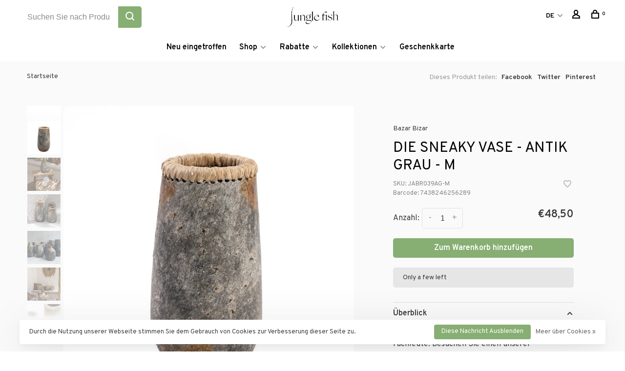

--- FILE ---
content_type: text/html;charset=utf-8
request_url: https://www.junglefish.be/de/die-sneaky-vase-antik-grau-m.html
body_size: 12477
content:
<!DOCTYPE html>
<html lang="de">
  <head>
    
        
    <meta charset="utf-8"/>
<!-- [START] 'blocks/head.rain' -->
<!--

  (c) 2008-2026 Lightspeed Netherlands B.V.
  http://www.lightspeedhq.com
  Generated: 24-01-2026 @ 16:51:01

-->
<link rel="canonical" href="https://www.junglefish.be/de/die-sneaky-vase-antik-grau-m.html"/>
<link rel="alternate" href="https://www.junglefish.be/de/index.rss" type="application/rss+xml" title="Neue Produkte"/>
<link href="https://cdn.webshopapp.com/assets/cookielaw.css?2025-02-20" rel="stylesheet" type="text/css"/>
<meta name="robots" content="noodp,noydir"/>
<meta name="google-site-verification" content="tO25WwD2HLT9maRdnlygrpmQMr9klRTSfpcSNDIP1tg"/>
<meta property="og:url" content="https://www.junglefish.be/de/die-sneaky-vase-antik-grau-m.html?source=facebook"/>
<meta property="og:site_name" content="Jungle Fish"/>
<meta property="og:title" content="Die Sneaky Vase - Antik Grau - M"/>
<meta property="og:description" content="Wir verkaufen unsere Produkte ausschließlich an Fachleute. Besuchen Sie einen unserer (Online-)Händler, um sie als Privatperson zu bestellen."/>
<meta property="og:image" content="https://cdn.webshopapp.com/shops/298158/files/479345471/bazar-bizar-die-sneaky-vase-antik-grau-m.jpg"/>
<script>
</script>
<meta name="p:domain_verify" content="aabc78a9f1fa56d75046b7bfca1f5136"/>
<script>
</script>
<script>
(function(w,d,s,l,i){w[l]=w[l]||[];w[l].push({'gtm.start':
new Date().getTime(),event:'gtm.js'});var f=d.getElementsByTagName(s)[0],
j=d.createElement(s),dl=l!='dataLayer'?'&l='+l:'';j.async=true;j.src=
'https://www.googletagmanager.com/gtm.js?id='+i+dl;f.parentNode.insertBefore(j,f);
})(window,document,'script','dataLayer','GTM-WTHKZNL');
</script>
<script>
/*
ttd_dom_ready( function() {
                          if (typeof TTDUniversalPixelApi === 'function') {
                              var universalPixelApi = new TTDUniversalPixelApi();
                              universalPixelApi.init("bjtokvm", ["r6pt8zf"], "https://insight.adsrvr.org/track/up");
                          }
                      });
*/
</script>
<script>
window.dataLayer = window.dataLayer || [];
function gtag(){dataLayer.push(arguments);}
gtag('js', new Date());
gtag('config', 'AW-10865439225');
</script>
<script src="https://static.klaviyo.com/onsite/js/klaviyo.js?company_id=WP7VzY"></script>
<script>
var message="Saving images is disabled as they are copyrighted. If you want to use our images please contact us.";
///////////////////////////////////
function clickIE4(){
if (event.button==2){
alert(message);
return false;
}
}
function clickNS4(e){
if (document.layers||document.getElementById&&!document.all){
if (e.which==2||e.which==3){
alert(message);
return false;
}
}
}
if (document.layers){
document.captureEvents(Event.MOUSEDOWN);
document.onmousedown=clickNS4;
}
else if (document.all&&!document.getElementById){
document.onmousedown=clickIE4;
}
document.oncontextmenu=new Function("alert(message);return false")
// ->
</script>
<!--[if lt IE 9]>
<script src="https://cdn.webshopapp.com/assets/html5shiv.js?2025-02-20"></script>
<![endif]-->
<!-- [END] 'blocks/head.rain' -->
        
        
        
        	<meta property="og:title" content="Die Sneaky Vase - Antik Grau - M"/>
      <meta property="og:image" content="https://cdn.webshopapp.com/shops/298158/files/479345471/image.jpg"/>      <meta property="og:url" content="https://www.junglefish.be/de/die-sneaky-vase-antik-grau-m.html"/>
    	<meta property="og:description" content="Wir verkaufen unsere Produkte ausschließlich an Fachleute. Besuchen Sie einen unserer (Online-)Händler, um sie als Privatperson zu bestellen."/>      <meta property="product:brand" content="Bazar Bizar">      <meta property="product:availability" content="in stock">      <meta property="product:condition" content="new">
      <meta property="product:price:amount" content="48.50">
      <meta property="product:price:currency" content="EUR">
      <meta property="product:retailer_item_id" content="JABR039AG-M">        <title>Die Sneaky Vase - Antik Grau - M - Jungle Fish</title>
    <meta name="description" content="Wir verkaufen unsere Produkte ausschließlich an Fachleute. Besuchen Sie einen unserer (Online-)Händler, um sie als Privatperson zu bestellen." />
    <meta name="keywords" content="Bazar, Bizar, Die, Sneaky, Vase, -, Antik, Grau, -, M" />
    <meta http-equiv="X-UA-Compatible" content="ie=edge">
    <meta name="viewport" content="width=device-width, initial-scale=1.0">
    <meta name="apple-mobile-web-app-capable" content="yes">
    <meta name="apple-mobile-web-app-status-bar-style" content="black">
    <meta name="viewport" content="width=device-width, initial-scale=1, maximum-scale=1, user-scalable=0"/>
    
        <link rel="shortcut icon" href="https://cdn.webshopapp.com/shops/298158/themes/183581/assets/favicon.ico?20250530100041" type="image/x-icon" />
    
      	<link rel="preconnect" href="https://fonts.googleapis.com">
		<link rel="preconnect" href="https://fonts.gstatic.com" crossorigin>
  	    <link href='//fonts.googleapis.com/css?family=Overpass:400,400i,300,500,600,700,700i,800,900&display=swap' rel='stylesheet' type='text/css'>
    
    <link rel="preload" as="font" type="font/woff2" href="https://cdn.webshopapp.com/shops/298158/themes/183581/assets/nucleo-mini.woff2?20251212085330"/>
    
    <link rel='preload' as='style' href="https://cdn.webshopapp.com/assets/gui-2-0.css?2025-02-20" />
    <link rel="stylesheet" href="https://cdn.webshopapp.com/assets/gui-2-0.css?2025-02-20" />
    
    <link rel='preload' as='style' href="https://cdn.webshopapp.com/assets/gui-responsive-2-0.css?2025-02-20" /> 
    <link rel="stylesheet" href="https://cdn.webshopapp.com/assets/gui-responsive-2-0.css?2025-02-20" /> 
    
    <link rel="preload" as="style" href="https://cdn.webshopapp.com/shops/298158/themes/183581/assets/style.css?20251212085330">
    <link rel="stylesheet" href="https://cdn.webshopapp.com/shops/298158/themes/183581/assets/style.css?20251212085330">
    
    <link rel="preload" as="style" href="https://cdn.webshopapp.com/shops/298158/themes/183581/assets/settings.css?20251212085330">
    <link rel="stylesheet" href="https://cdn.webshopapp.com/shops/298158/themes/183581/assets/settings.css?20251212085330" />
    
    <link rel="preload" as="style" href="https://cdn.webshopapp.com/shops/298158/themes/183581/assets/custom.css?20251212085330">
    <link rel="stylesheet" href="https://cdn.webshopapp.com/shops/298158/themes/183581/assets/custom.css?20251212085330" />
    
    <link rel="preload" as="script" href="//ajax.googleapis.com/ajax/libs/jquery/3.0.0/jquery.min.js">
    <script src="//ajax.googleapis.com/ajax/libs/jquery/3.0.0/jquery.min.js"></script>
    <script>
      	if( !window.jQuery ) document.write('<script src="https://cdn.webshopapp.com/shops/298158/themes/183581/assets/jquery-3.0.0.min.js?20251212085330"><\/script>');
    </script>
    
    <link rel="preload" as="script" href="//cdn.jsdelivr.net/npm/js-cookie@2/src/js.cookie.min.js">
    <script src="//cdn.jsdelivr.net/npm/js-cookie@2/src/js.cookie.min.js"></script>
    <script src="https://kit.fontawesome.com/414874a38c.js" crossorigin="anonymous"></script>
    
    <link rel="preload" as="script" href="https://cdn.webshopapp.com/assets/gui.js?2025-02-20">
    <script src="https://cdn.webshopapp.com/assets/gui.js?2025-02-20"></script>
    
    <link rel="preload" as="script" href="https://cdn.webshopapp.com/assets/gui-responsive-2-0.js?2025-02-20">
    <script src="https://cdn.webshopapp.com/assets/gui-responsive-2-0.js?2025-02-20"></script>
    
    <link rel="preload" as="script" href="https://cdn.webshopapp.com/shops/298158/themes/183581/assets/scripts-min.js?20251212085330">
    <script src="https://cdn.webshopapp.com/shops/298158/themes/183581/assets/scripts-min.js?20251212085330"></script>
    
    <link rel="preconnect" href="https://ajax.googleapis.com">
		<link rel="preconnect" href="https://cdn.webshopapp.com/">
		<link rel="preconnect" href="https://cdn.webshopapp.com/">	
		<link rel="preconnect" href="https://fonts.googleapis.com">
		<link rel="preconnect" href="https://fonts.gstatic.com" crossorigin>
		<link rel="dns-prefetch" href="https://ajax.googleapis.com">
		<link rel="dns-prefetch" href="https://cdn.webshopapp.com/">
		<link rel="dns-prefetch" href="https://cdn.webshopapp.com/">	
		<link rel="dns-prefetch" href="https://fonts.googleapis.com">
		<link rel="dns-prefetch" href="https://fonts.gstatic.com" crossorigin>
    
        
        
        
  </head>
  <body class=" rounded-corners site-width-large product-images-format-square title-mode-centered product-title-mode-left ajax-cart price-per-unit page-die-sneaky-vase---antik-grau---m">
    
        
    <div class="page-content">
      
                                                
                      	
                                
                                              			                  			                              
                                
                                
      <script>
      var product_image_size = '712x712x1',
          product_image_size_mobile = '330x330x1',
          product_image_thumb = '132x132x1',
          product_in_stock_label = 'Auf Lager',
          product_backorder_label = 'Mit Lieferrückstand',
      		product_out_of_stock_label = 'Nicht auf Lager',
          product_multiple_variant_label = 'View all product options',
          show_variant_picker = 1,
          display_variant_picker_on = 'all',
          show_newsletter_promo_popup = 0,
          newsletter_promo_delay = '10000',
          newsletter_promo_hide_until = '7',
          notification_bar_hide_until = '1',
      		currency_format = '€',
          number_format = '0,0.00',
          shop_lang = 'de',
      		shop_url = 'https://www.junglefish.be/de/',
          shop_id = '298158',
        	readmore = 'Lesen Sie mehr';
        	search_url = "https://www.junglefish.be/de/search/",
          static_url = 'https://static.webshopapp.com/shops/298158/',
          search_empty = 'Keine Produkte gefunden',
          view_all_results = 'Alle Ergebnisse anzeigen',
          apply_text = 'Anwenden',
          points_text = '<span class="js-insert-points"></span> Punkte',
          money_off_text = '<span class="js-insert-money-off"></span> off',
          valid_for_text = 'Gültig für',
          all_text = 'All',
        	priceStatus = 'enabled',
                    mobileDevice = false;
    	</script>
			
      
<div class="mobile-nav-overlay"></div>


<div class="header-wrapper">
<div class="header-sticky-placeholder"></div>

<header class="site-header site-header-md mega-menu-header menu-bottom-layout menu-bottom-layout-center header-sticky has-search-bar has-mobile-logo">
  <div class="site-header-main-wrapper">
        
    	    
    		<nav class="secondary-nav nav-style secondary-nav-left">
                    <ul>
            <li>
              <div class="search-header search-header-minimal">
                <form action="https://www.junglefish.be/de/search/" method="get" id="searchForm" class="ajax-enabled">
                  <input type="text" name="q" autocomplete="off" value="" placeholder="Suchen Sie nach Produkt">
                  <a href="#" class="button button-sm" onclick="$('#searchForm').submit()"><span class="nc-icon-mini ui-1_zoom"></span><span class="nc-icon-mini loader_circle-04 spin"></span></a>
                  <div class="search-results"></div>
                </form>
              </div>
            </li>
          </ul>
                  </nav>
    	        
    <a href="https://www.junglefish.be/de/" class="logo logo-md logo-center">
              <img src="https://cdn.webshopapp.com/shops/298158/themes/183581/assets/logo.png?20250530100041" alt="Jungle Fish" class="logo-image">
                  	<img src="https://cdn.webshopapp.com/shops/298158/themes/183581/v/2301936/assets/logo-mobile.png?20240425205825" alt="Jungle Fish" class="logo-image-mobile">
          </a>

        
    <nav class="secondary-nav nav-style">
      <ul>
        
                
                
                                    
<li class="menu-item-desktop-only has-child all-caps">
  <a href="#">DE</a>
  <ul>
        <li><a href="https://www.junglefish.be/nl/go/product/139974785">NL</a></li>
        <li><a href="https://www.junglefish.be/de/go/product/139974785">DE</a></li>
        <li><a href="https://www.junglefish.be/en/go/product/139974785">EN</a></li>
        <li><a href="https://www.junglefish.be/fr/go/product/139974785">FR</a></li>
        <li><a href="https://www.junglefish.be/es/go/product/139974785">ES</a></li>
        <li><a href="https://www.junglefish.be/it/go/product/139974785">IT</a></li>
      </ul>
</li>
                
        <li class="menu-item-desktop-only menu-item-account">
                    <a href="#" title="Konto" data-featherlight="#loginModal" data-featherlight-variant="featherlight-login"><span class="nc-icon-mini users_single-body"></span></a>
                  </li>

        
        
        <li>
          <a href="#" title="Ihr Warenkorb" class="cart-trigger"><span class="nc-icon-mini shopping_bag-20"></span><sup>0</sup></a>
        </li>

              </ul>
      
      
      <a class="burger" title="Menu">
        <span></span>
      </a>

    </nav>
  </div>
  
    	<div class="main-nav-wrapper">
      <nav class="main-nav nav-style">
  <ul>

        	
    
                  <li class="menu-item-category-10938966">
        <a href="https://www.junglefish.be/de/neu-eingetroffen/">Neu eingetroffen</a>
                      </li>
            <li class="menu-item-category-12435059 has-child">
        <a href="https://www.junglefish.be/de/shop/">Shop</a>
        <button class="mobile-menu-subopen"><span class="nc-icon-mini arrows-3_small-down"></span></button>                <ul class="">
                                <li class="subsubitem has-child">
              <a class="underline-hover" href="https://www.junglefish.be/de/shop/moebel/" title="Möbel">Möbel</a>
              <button class="mobile-menu-subopen"><span class="nc-icon-mini arrows-3_small-down"></span></button>                            <ul class="">
                                  <li class="subsubitem">
                    <a class="underline-hover" href="https://www.junglefish.be/de/shop/moebel/seating/" title="Seating">Seating</a>
                  </li>
                                  <li class="subsubitem">
                    <a class="underline-hover" href="https://www.junglefish.be/de/shop/moebel/tables/" title="Tables">Tables</a>
                  </li>
                                  <li class="subsubitem">
                    <a class="underline-hover" href="https://www.junglefish.be/de/shop/moebel/storage-organizers/" title="Storage &amp; Organizers">Storage &amp; Organizers</a>
                  </li>
                                  <li class="subsubitem">
                    <a class="underline-hover" href="https://www.junglefish.be/de/shop/moebel/outdoor/" title="Outdoor">Outdoor</a>
                  </li>
                              </ul>
                          </li>
                      <li class="subsubitem has-child">
              <a class="underline-hover" href="https://www.junglefish.be/de/shop/beleuchtung/" title="Beleuchtung">Beleuchtung</a>
              <button class="mobile-menu-subopen"><span class="nc-icon-mini arrows-3_small-down"></span></button>                            <ul class="">
                                  <li class="subsubitem">
                    <a class="underline-hover" href="https://www.junglefish.be/de/shop/beleuchtung/lamps/" title="Lamps">Lamps</a>
                  </li>
                                  <li class="subsubitem">
                    <a class="underline-hover" href="https://www.junglefish.be/de/shop/beleuchtung/accessories/" title="Accessories">Accessories</a>
                  </li>
                              </ul>
                          </li>
                      <li class="subsubitem has-child">
              <a class="underline-hover" href="https://www.junglefish.be/de/shop/speisung/" title="Speisung">Speisung</a>
              <button class="mobile-menu-subopen"><span class="nc-icon-mini arrows-3_small-down"></span></button>                            <ul class="">
                                  <li class="subsubitem">
                    <a class="underline-hover" href="https://www.junglefish.be/de/shop/speisung/drinkware-barware/" title="Drinkware &amp; Barware">Drinkware &amp; Barware</a>
                  </li>
                                  <li class="subsubitem">
                    <a class="underline-hover" href="https://www.junglefish.be/de/shop/speisung/table-decorations/" title="Table Decorations">Table Decorations</a>
                  </li>
                                  <li class="subsubitem">
                    <a class="underline-hover" href="https://www.junglefish.be/de/shop/speisung/tableware/" title="Tableware">Tableware</a>
                  </li>
                                  <li class="subsubitem">
                    <a class="underline-hover" href="https://www.junglefish.be/de/shop/speisung/kitchen-tools-storage/" title="Kitchen Tools &amp; Storage">Kitchen Tools &amp; Storage</a>
                  </li>
                              </ul>
                          </li>
                      <li class="subsubitem has-child">
              <a class="underline-hover" href="https://www.junglefish.be/de/shop/mode/" title="Mode">Mode</a>
              <button class="mobile-menu-subopen"><span class="nc-icon-mini arrows-3_small-down"></span></button>                            <ul class="">
                                  <li class="subsubitem">
                    <a class="underline-hover" href="https://www.junglefish.be/de/shop/mode/taschen/" title="Taschen">Taschen</a>
                  </li>
                                  <li class="subsubitem">
                    <a class="underline-hover" href="https://www.junglefish.be/de/shop/mode/schluesselanhaenger/" title="Schlüsselanhänger">Schlüsselanhänger</a>
                  </li>
                                  <li class="subsubitem">
                    <a class="underline-hover" href="https://www.junglefish.be/de/shop/mode/huete/" title="Hüte">Hüte</a>
                  </li>
                                  <li class="subsubitem">
                    <a class="underline-hover" href="https://www.junglefish.be/de/shop/mode/jewelry/" title="Jewelry">Jewelry</a>
                  </li>
                                  <li class="subsubitem">
                    <a class="underline-hover" href="https://www.junglefish.be/de/shop/mode/clutches-wallets/" title="Clutches &amp; Wallets">Clutches &amp; Wallets</a>
                  </li>
                              </ul>
                          </li>
                      <li class="subsubitem has-child">
              <a class="underline-hover" href="https://www.junglefish.be/de/shop/homeware/" title="Homeware">Homeware</a>
              <button class="mobile-menu-subopen"><span class="nc-icon-mini arrows-3_small-down"></span></button>                            <ul class="">
                                  <li class="subsubitem">
                    <a class="underline-hover" href="https://www.junglefish.be/de/shop/homeware/storage-essentials/" title="Storage &amp; Essentials">Storage &amp; Essentials</a>
                  </li>
                                  <li class="subsubitem">
                    <a class="underline-hover" href="https://www.junglefish.be/de/shop/homeware/decorative-accents/" title="Decorative Accents">Decorative Accents</a>
                  </li>
                                  <li class="subsubitem">
                    <a class="underline-hover" href="https://www.junglefish.be/de/shop/homeware/home-ambience/" title="Home Ambience">Home Ambience</a>
                  </li>
                              </ul>
                          </li>
                      <li class="subsubitem has-child">
              <a class="underline-hover" href="https://www.junglefish.be/de/shop/decoration/" title="Decoration">Decoration</a>
              <button class="mobile-menu-subopen"><span class="nc-icon-mini arrows-3_small-down"></span></button>                            <ul class="">
                                  <li class="subsubitem">
                    <a class="underline-hover" href="https://www.junglefish.be/de/shop/decoration/statues/" title="Statues">Statues</a>
                  </li>
                                  <li class="subsubitem">
                    <a class="underline-hover" href="https://www.junglefish.be/de/shop/decoration/wall-hanging/" title="Wall &amp; Hanging">Wall &amp; Hanging</a>
                  </li>
                                  <li class="subsubitem">
                    <a class="underline-hover" href="https://www.junglefish.be/de/shop/decoration/on-stand/" title="On Stand">On Stand</a>
                  </li>
                                  <li class="subsubitem">
                    <a class="underline-hover" href="https://www.junglefish.be/de/shop/decoration/tassels/" title="Tassels">Tassels</a>
                  </li>
                                  <li class="subsubitem">
                    <a class="underline-hover" href="https://www.junglefish.be/de/shop/decoration/boho-accents/" title="Boho Accents">Boho Accents</a>
                  </li>
                              </ul>
                          </li>
                      <li class="subsubitem has-child">
              <a class="underline-hover" href="https://www.junglefish.be/de/shop/home-textiles/" title="Home Textiles">Home Textiles</a>
              <button class="mobile-menu-subopen"><span class="nc-icon-mini arrows-3_small-down"></span></button>                            <ul class="">
                                  <li class="subsubitem">
                    <a class="underline-hover" href="https://www.junglefish.be/de/shop/home-textiles/draft-stoppers/" title="Draft Stoppers">Draft Stoppers</a>
                  </li>
                                  <li class="subsubitem">
                    <a class="underline-hover" href="https://www.junglefish.be/de/shop/home-textiles/cushion-covers/" title="Cushion Covers">Cushion Covers</a>
                  </li>
                                  <li class="subsubitem">
                    <a class="underline-hover" href="https://www.junglefish.be/de/shop/home-textiles/cushion-fillings/" title="Cushion Fillings">Cushion Fillings</a>
                  </li>
                                  <li class="subsubitem">
                    <a class="underline-hover" href="https://www.junglefish.be/de/shop/home-textiles/carpets-runners/" title="Carpets &amp; Runners">Carpets &amp; Runners</a>
                  </li>
                                  <li class="subsubitem">
                    <a class="underline-hover" href="https://www.junglefish.be/de/shop/home-textiles/plaids-throws/" title="Plaids &amp; Throws">Plaids &amp; Throws</a>
                  </li>
                              </ul>
                          </li>
                  </ul>
              </li>
            <li class="menu-item-category-11398541 has-child">
        <a href="https://www.junglefish.be/de/rabatte/">Rabatte</a>
        <button class="mobile-menu-subopen"><span class="nc-icon-mini arrows-3_small-down"></span></button>                <ul class="">
                                <li class="subsubitem">
              <a class="underline-hover" href="https://www.junglefish.be/de/rabatte/dekoration/" title="Dekoration">Dekoration</a>
                                        </li>
                      <li class="subsubitem">
              <a class="underline-hover" href="https://www.junglefish.be/de/rabatte/moebel/" title="Möbel">Möbel</a>
                                        </li>
                      <li class="subsubitem">
              <a class="underline-hover" href="https://www.junglefish.be/de/rabatte/beleuchtung/" title="Beleuchtung">Beleuchtung</a>
                                        </li>
                      <li class="subsubitem">
              <a class="underline-hover" href="https://www.junglefish.be/de/rabatte/mode/" title="Mode">Mode</a>
                                        </li>
                      <li class="subsubitem">
              <a class="underline-hover" href="https://www.junglefish.be/de/rabatte/essen/" title="essen">essen</a>
                                        </li>
                      <li class="subsubitem">
              <a class="underline-hover" href="https://www.junglefish.be/de/rabatte/homeware/" title="Homeware">Homeware</a>
                                        </li>
                      <li class="subsubitem">
              <a class="underline-hover" href="https://www.junglefish.be/de/rabatte/home-textiles/" title="Home Textiles">Home Textiles</a>
                                        </li>
                  </ul>
              </li>
            <li class="menu-item-category-12304319 has-child">
        <a href="https://www.junglefish.be/de/kollektionen/">Kollektionen</a>
        <button class="mobile-menu-subopen"><span class="nc-icon-mini arrows-3_small-down"></span></button>                <ul class="">
                                <li class="subsubitem">
              <a class="underline-hover" href="https://www.junglefish.be/de/kollektionen/die-teak-root-kollektion/" title="Die Teak Root-Kollektion">Die Teak Root-Kollektion</a>
                                        </li>
                      <li class="subsubitem">
              <a class="underline-hover" href="https://www.junglefish.be/de/kollektionen/die-comporta-kollektion/" title="Die Comporta-Kollektion">Die Comporta-Kollektion</a>
                                        </li>
                      <li class="subsubitem">
              <a class="underline-hover" href="https://www.junglefish.be/de/kollektionen/die-burned-kollektion/" title="Die Burned-Kollektion">Die Burned-Kollektion</a>
                                        </li>
                      <li class="subsubitem">
              <a class="underline-hover" href="https://www.junglefish.be/de/kollektionen/die-cascais-kollektion/" title="Die Cascais-Kollektion">Die Cascais-Kollektion</a>
                                        </li>
                      <li class="subsubitem">
              <a class="underline-hover" href="https://www.junglefish.be/de/kollektionen/die-colonial-kollektion/" title="Die Colonial-Kollektion">Die Colonial-Kollektion</a>
                                        </li>
                      <li class="subsubitem">
              <a class="underline-hover" href="https://www.junglefish.be/de/kollektionen/die-oh-my-gee-kollektion/" title="Die Oh My Gee-Kollektion">Die Oh My Gee-Kollektion</a>
                                        </li>
                      <li class="subsubitem">
              <a class="underline-hover" href="https://www.junglefish.be/de/kollektionen/die-aqua-kollektion/" title="Die Aqua-Kollektion">Die Aqua-Kollektion</a>
                                        </li>
                      <li class="subsubitem">
              <a class="underline-hover" href="https://www.junglefish.be/de/kollektionen/die-peniche-kollektion/" title="Die Peniche-Kollektion">Die Peniche-Kollektion</a>
                                        </li>
                      <li class="subsubitem">
              <a class="underline-hover" href="https://www.junglefish.be/de/kollektionen/die-coa-kollektion/" title="Die Côa-Kollektion">Die Côa-Kollektion</a>
                                        </li>
                      <li class="subsubitem">
              <a class="underline-hover" href="https://www.junglefish.be/de/kollektionen/die-resin-kollektion/" title="Die Resin-Kollektion">Die Resin-Kollektion</a>
                                        </li>
                      <li class="subsubitem">
              <a class="underline-hover" href="https://www.junglefish.be/de/kollektionen/die-beaded-kollektion/" title="Die Beaded-Kollektion">Die Beaded-Kollektion</a>
                                        </li>
                      <li class="subsubitem">
              <a class="underline-hover" href="https://www.junglefish.be/de/kollektionen/die-bondi-kollektion/" title="Die Bondi-Kollektion">Die Bondi-Kollektion</a>
                                        </li>
                      <li class="subsubitem">
              <a class="underline-hover" href="https://www.junglefish.be/de/kollektionen/die-island-kollektion/" title="Die Island-Kollektion">Die Island-Kollektion</a>
                                        </li>
                      <li class="subsubitem">
              <a class="underline-hover" href="https://www.junglefish.be/de/kollektionen/die-malawi-kollektion/" title="Die Malawi-Kollektion">Die Malawi-Kollektion</a>
                                        </li>
                      <li class="subsubitem">
              <a class="underline-hover" href="https://www.junglefish.be/de/kollektionen/die-terrakotta-kollektion/" title="Die Terrakotta-Kollektion">Die Terrakotta-Kollektion</a>
                                        </li>
                      <li class="subsubitem">
              <a class="underline-hover" href="https://www.junglefish.be/de/kollektionen/die-outdoor-kollektion/" title="Die Outdoor-Kollektion">Die Outdoor-Kollektion</a>
                                        </li>
                      <li class="subsubitem">
              <a class="underline-hover" href="https://www.junglefish.be/de/kollektionen/die-rustic-kollektion/" title="Die Rustic-Kollektion">Die Rustic-Kollektion</a>
                                        </li>
                      <li class="subsubitem">
              <a class="underline-hover" href="https://www.junglefish.be/de/kollektionen/die-oversized-kollektion/" title="Die Oversized-Kollektion">Die Oversized-Kollektion</a>
                                        </li>
                      <li class="subsubitem">
              <a class="underline-hover" href="https://www.junglefish.be/de/kollektionen/die-grass-kollektion/" title="Die Grass-Kollektion">Die Grass-Kollektion</a>
                                        </li>
                      <li class="subsubitem">
              <a class="underline-hover" href="https://www.junglefish.be/de/kollektionen/die-raffia-kollektion/" title="Die Raffia-Kollektion">Die Raffia-Kollektion</a>
                                        </li>
                      <li class="subsubitem">
              <a class="underline-hover" href="https://www.junglefish.be/de/kollektionen/die-ethnic-kollektion/" title="Die Ethnic-Kollektion">Die Ethnic-Kollektion</a>
                                        </li>
                      <li class="subsubitem">
              <a class="underline-hover" href="https://www.junglefish.be/de/kollektionen/eat-entertain/" title="Eat / Entertain">Eat / Entertain</a>
                                        </li>
                      <li class="subsubitem">
              <a class="underline-hover" href="https://www.junglefish.be/de/kollektionen/refresh-relax/" title="Refresh / Relax">Refresh / Relax</a>
                                        </li>
                      <li class="subsubitem">
              <a class="underline-hover" href="https://www.junglefish.be/de/kollektionen/the-glass-collection/" title="The Glass Collection">The Glass Collection</a>
                                        </li>
                      <li class="subsubitem">
              <a class="underline-hover" href="https://www.junglefish.be/de/kollektionen/sleep-rest/" title="Sleep / Rest">Sleep / Rest</a>
                                        </li>
                      <li class="subsubitem">
              <a class="underline-hover" href="https://www.junglefish.be/de/kollektionen/the-serene-bedroom/" title="The Serene Bedroom">The Serene Bedroom</a>
                                        </li>
                      <li class="subsubitem">
              <a class="underline-hover" href="https://www.junglefish.be/de/kollektionen/the-raw-tones-collection/" title="The Raw Tones Collection">The Raw Tones Collection</a>
                                        </li>
                      <li class="subsubitem">
              <a class="underline-hover" href="https://www.junglefish.be/de/kollektionen/the-simple-rustic-bedroom/" title="The Simple Rustic Bedroom">The Simple Rustic Bedroom</a>
                                        </li>
                      <li class="subsubitem">
              <a class="underline-hover" href="https://www.junglefish.be/de/kollektionen/the-tranquil-living-room/" title="The Tranquil Living Room">The Tranquil Living Room</a>
                                        </li>
                  </ul>
              </li>
            
            	
    
            <li class="">
        <a href="https://www.junglefish.be/de/buy-gift-card/" title="Geschenkkarte">
          Geschenkkarte
        </a>
      </li>
      
            	
            	
            	
        

    <li class="menu-item-mobile-only m-t-30">
            <a href="#" title="Account" data-featherlight="#loginModal">Login / Register</a>
          </li>

    
                    
<li class="menu-item-mobile-only menu-item-mobile-inline has-child all-caps">
  <a href="#">DE</a>
  <ul>
        <li><a href="https://www.junglefish.be/nl/go/product/139974785">NL</a></li>
        <li><a href="https://www.junglefish.be/de/go/product/139974785">DE</a></li>
        <li><a href="https://www.junglefish.be/en/go/product/139974785">EN</a></li>
        <li><a href="https://www.junglefish.be/fr/go/product/139974785">FR</a></li>
        <li><a href="https://www.junglefish.be/es/go/product/139974785">ES</a></li>
        <li><a href="https://www.junglefish.be/it/go/product/139974785">IT</a></li>
      </ul>
</li>

  </ul>
</nav>      
        	</div>
    
</header>
  
</div>
      <div itemscope itemtype="https://schema.org/BreadcrumbList">
	<div itemprop="itemListElement" itemscope itemtype="https://schema.org/ListItem">
    <a itemprop="item" href="https://www.junglefish.be/de/"><span itemprop="name" content="Home"></span></a>
    <meta itemprop="position" content="1" />
  </div>
    	<div itemprop="itemListElement" itemscope itemtype="https://schema.org/ListItem">
      <a itemprop="item" href="https://www.junglefish.be/de/die-sneaky-vase-antik-grau-m.html"><span itemprop="name" content="Die Sneaky Vase - Antik Grau - M"></span></a>
      <meta itemprop="position" content="2" />
    </div>
  </div>

<div itemscope itemtype="https://schema.org/Product">
  <meta itemprop="name" content="Bazar Bizar Die Sneaky Vase - Antik Grau - M">
  <meta itemprop="url" content="https://www.junglefish.be/de/die-sneaky-vase-antik-grau-m.html">
  <meta itemprop="productID" content="276428653">
  <meta itemprop="brand" content="Bazar Bizar" />  <meta itemprop="description" content="Wir verkaufen unsere Produkte ausschließlich an Fachleute. Besuchen Sie einen unserer (Online-)Händler, um sie als Privatperson zu bestellen." />  <meta itemprop="image" content="https://cdn.webshopapp.com/shops/298158/files/479345471/300x250x2/bazar-bizar-die-sneaky-vase-antik-grau-m.jpg" />  
  <meta itemprop="gtin13" content="7438246256289" />  <meta itemprop="mpn" content="JABR039AG-M" />  <meta itemprop="sku" content="JABR039AG-M" />  <div itemprop="offers" itemscope itemtype="https://schema.org/Offer">
    <meta itemprop="priceCurrency" content="EUR">
    <meta itemprop="price" content="48.50" />
    <meta itemprop="itemCondition" itemtype="https://schema.org/OfferItemCondition" content="https://schema.org/NewCondition"/>
   	      <meta itemprop="availability" content="https://schema.org/InStock"/>
      <meta itemprop="inventoryLevel" content="4" />
        <meta itemprop="url" content="https://www.junglefish.be/de/die-sneaky-vase-antik-grau-m.html" />  </div>
    </div>
      <div class="cart-sidebar-container">
  <div class="cart-sidebar">
    <button class="cart-sidebar-close" aria-label="Close">✕</button>
    <div class="cart-sidebar-title">
      <h5>Ihr Warenkorb</h5>
      <p><span class="item-qty"></span> Artikel</p>
    </div>
    
    <div class="cart-sidebar-body">
        
      <div class="no-cart-products">Keine Produkte gefunden...</div>
      
    </div>
    
      </div>
</div>      <!-- Login Modal -->
<div class="modal-lighbox login-modal" id="loginModal">
  <div class="row">
    <div class="col-sm-12 m-b-30 login-row">
      <h4>anmelden</h4>
      <p>Loggen Sie sich hier ein.</p>
      <form action="https://www.junglefish.be/de/account/loginPost/?return=https%3A%2F%2Fwww.junglefish.be%2Fde%2Fdie-sneaky-vase-antik-grau-m.html" method="post">
        <input type="hidden" name="key" value="5505b374bf70db0cc4a31b3e5e948afb" />
        <div class="form-row">
          <input type="text" name="email" autocomplete="on" placeholder="E-Mail-Adresse" class="required" />
        </div>
        <div class="form-row">
          <input type="password" name="password" autocomplete="on" placeholder="Passwort" class="required" />
        </div>
        <div class="">
          <a class="button button-block popup-validation m-b-15" href="javascript:;" title="anmelden">anmelden</a>
                  </div>
      </form>
      <p class="m-b-0 m-t-10">Dont have an account? <a href="https://www.junglefish.be/de/account/register/" class="bold underline">Kundenkonto anlegen</a></p>
    </div>
  </div>
  <div class="text-center forgot-password">
    <a class="forgot-pw" href="https://www.junglefish.be/de/account/password/">Passwort vergessen?</a>
  </div>
</div>      
      <main class="main-content">
                  				
		
<div class="container container-lg product-category-shop-homeware-decorative-accents-vases product-category-kollektionen-die-terrakotta-kollektion">
  
    <div class="product-top-bar">
    <div class="row">
      <div class="col-md-6">
              <!-- Breadcrumbs -->
        <div class="breadcrumbs">
          <a href="https://www.junglefish.be/de/" title="Startseite">Startseite</a>
                                        </div>
            </div>
    	    	<div class="col-md-6">
        <!-- Product share -->
        <div class="share pull-right">
          <span class="share-label">Dieses Produkt teilen:</span>
          <ul><li><a href="https://www.facebook.com/sharer/sharer.php?u=https://www.junglefish.be/de/die-sneaky-vase-antik-grau-m.html" class="social facebook" target="_blank">Facebook</a></li><li><a href="https://twitter.com/home?status=Die Sneaky Vase - Antik Grau - M%20-%20die-sneaky-vase-antik-grau-m.html" class="social twitter" target="_blank">Twitter</a></li><li><a href="https://pinterest.com/pin/create/button/?url=https://www.junglefish.be/de/die-sneaky-vase-antik-grau-m.html&media=https://cdn.webshopapp.com/shops/298158/files/479345471/image.jpg&description=Wir verkaufen unsere Produkte ausschließlich an Fachleute. Besuchen Sie einen unserer (Online-)Händler, um sie als Privatperson zu bestellen." class="social pinterest" target="_blank">Pinterest</a></li></ul>        </div>
      </div>
  		    </div>
  </div>
    
  <!-- Single product into -->
  <div class="product-intro">
    <div class="row">
      <div class="col-md-6 col-lg-7 stick-it-in-product">
        <div class="product-media">
          
          <div class="product-images enable-zoom" data-pswp-uid="1">
            
                                        <div class="product-image">
                <a href="https://cdn.webshopapp.com/shops/298158/files/479345471/bazar-bizar-die-sneaky-vase-antik-grau-m.jpg" data-caption="">
                  <img data-src="https://cdn.webshopapp.com/shops/298158/files/479345471/750x2000x3/bazar-bizar-die-sneaky-vase-antik-grau-m.jpg" data-retina="https://cdn.webshopapp.com/shops/298158/files/479345471/1500x4000x3/bazar-bizar-die-sneaky-vase-antik-grau-m.jpg" data-thumb="https://cdn.webshopapp.com/shops/298158/files/479345471/132x132x1/bazar-bizar-die-sneaky-vase-antik-grau-m.jpg" height="768" width="768" alt="Bazar Bizar Die Sneaky Vase - Antik Grau - M" class="lazy-product-image">
                </a>
              </div>
                            <div class="product-image">
                <a href="https://cdn.webshopapp.com/shops/298158/files/479345472/bazar-bizar-die-sneaky-vase-antik-grau-m.jpg" data-caption="">
                  <img data-src="https://cdn.webshopapp.com/shops/298158/files/479345472/750x2000x3/bazar-bizar-die-sneaky-vase-antik-grau-m.jpg" data-retina="https://cdn.webshopapp.com/shops/298158/files/479345472/1500x4000x3/bazar-bizar-die-sneaky-vase-antik-grau-m.jpg" data-thumb="https://cdn.webshopapp.com/shops/298158/files/479345472/132x132x1/bazar-bizar-die-sneaky-vase-antik-grau-m.jpg" height="768" width="768" alt="Bazar Bizar Die Sneaky Vase - Antik Grau - M" class="lazy-product-image">
                </a>
              </div>
                            <div class="product-image">
                <a href="https://cdn.webshopapp.com/shops/298158/files/479345473/bazar-bizar-die-sneaky-vase-antik-grau-m.jpg" data-caption="">
                  <img data-src="https://cdn.webshopapp.com/shops/298158/files/479345473/750x2000x3/bazar-bizar-die-sneaky-vase-antik-grau-m.jpg" data-retina="https://cdn.webshopapp.com/shops/298158/files/479345473/1500x4000x3/bazar-bizar-die-sneaky-vase-antik-grau-m.jpg" data-thumb="https://cdn.webshopapp.com/shops/298158/files/479345473/132x132x1/bazar-bizar-die-sneaky-vase-antik-grau-m.jpg" height="768" width="768" alt="Bazar Bizar Die Sneaky Vase - Antik Grau - M" class="lazy-product-image">
                </a>
              </div>
                            <div class="product-image">
                <a href="https://cdn.webshopapp.com/shops/298158/files/479416132/bazar-bizar-die-sneaky-vase-antik-grau-m.jpg" data-caption="">
                  <img data-src="https://cdn.webshopapp.com/shops/298158/files/479416132/750x2000x3/bazar-bizar-die-sneaky-vase-antik-grau-m.jpg" data-retina="https://cdn.webshopapp.com/shops/298158/files/479416132/1500x4000x3/bazar-bizar-die-sneaky-vase-antik-grau-m.jpg" data-thumb="https://cdn.webshopapp.com/shops/298158/files/479416132/132x132x1/bazar-bizar-die-sneaky-vase-antik-grau-m.jpg" height="768" width="768" alt="Bazar Bizar Die Sneaky Vase - Antik Grau - M" class="lazy-product-image">
                </a>
              </div>
                            <div class="product-image">
                <a href="https://cdn.webshopapp.com/shops/298158/files/479345475/bazar-bizar-die-sneaky-vase-antik-grau-m.jpg" data-caption="">
                  <img data-src="https://cdn.webshopapp.com/shops/298158/files/479345475/750x2000x3/bazar-bizar-die-sneaky-vase-antik-grau-m.jpg" data-retina="https://cdn.webshopapp.com/shops/298158/files/479345475/1500x4000x3/bazar-bizar-die-sneaky-vase-antik-grau-m.jpg" data-thumb="https://cdn.webshopapp.com/shops/298158/files/479345475/132x132x1/bazar-bizar-die-sneaky-vase-antik-grau-m.jpg" height="768" width="768" alt="Bazar Bizar Die Sneaky Vase - Antik Grau - M" class="lazy-product-image">
                </a>
              </div>
                            <div class="product-image">
                <a href="https://cdn.webshopapp.com/shops/298158/files/479416133/bazar-bizar-die-sneaky-vase-antik-grau-m.jpg" data-caption="">
                  <img data-src="https://cdn.webshopapp.com/shops/298158/files/479416133/750x2000x3/bazar-bizar-die-sneaky-vase-antik-grau-m.jpg" data-retina="https://cdn.webshopapp.com/shops/298158/files/479416133/1500x4000x3/bazar-bizar-die-sneaky-vase-antik-grau-m.jpg" data-thumb="https://cdn.webshopapp.com/shops/298158/files/479416133/132x132x1/bazar-bizar-die-sneaky-vase-antik-grau-m.jpg" height="768" width="768" alt="Bazar Bizar Die Sneaky Vase - Antik Grau - M" class="lazy-product-image">
                </a>
              </div>
                            <div class="product-image">
                <a href="https://cdn.webshopapp.com/shops/298158/files/479416134/bazar-bizar-die-sneaky-vase-antik-grau-m.jpg" data-caption="">
                  <img data-src="https://cdn.webshopapp.com/shops/298158/files/479416134/750x2000x3/bazar-bizar-die-sneaky-vase-antik-grau-m.jpg" data-retina="https://cdn.webshopapp.com/shops/298158/files/479416134/1500x4000x3/bazar-bizar-die-sneaky-vase-antik-grau-m.jpg" data-thumb="https://cdn.webshopapp.com/shops/298158/files/479416134/132x132x1/bazar-bizar-die-sneaky-vase-antik-grau-m.jpg" height="768" width="768" alt="Bazar Bizar Die Sneaky Vase - Antik Grau - M" class="lazy-product-image">
                </a>
              </div>
                            <div class="product-image">
                <a href="https://cdn.webshopapp.com/shops/298158/files/479345478/bazar-bizar-die-sneaky-vase-antik-grau-m.jpg" data-caption="">
                  <img data-src="https://cdn.webshopapp.com/shops/298158/files/479345478/750x2000x3/bazar-bizar-die-sneaky-vase-antik-grau-m.jpg" data-retina="https://cdn.webshopapp.com/shops/298158/files/479345478/1500x4000x3/bazar-bizar-die-sneaky-vase-antik-grau-m.jpg" data-thumb="https://cdn.webshopapp.com/shops/298158/files/479345478/132x132x1/bazar-bizar-die-sneaky-vase-antik-grau-m.jpg" height="768" width="768" alt="Bazar Bizar Die Sneaky Vase - Antik Grau - M" class="lazy-product-image">
                </a>
              </div>
                                    </div>
          
        </div>
      </div>
      <div class="col-md-6 col-lg-5 stick-it-in-product">
        <div class="product-content single-product-content product-info-wrapper" data-url="https://www.junglefish.be/de/die-sneaky-vase-antik-grau-m.html">
          
                    <div class="row">
            <div class="col-md-12 p-b-10">
                            
                                          
              <div class="brand-name"><a href="https://www.junglefish.be/de/brands/bazar-bizar/">Bazar Bizar</a></div>
            </div>
          </div>
                    
          <h1 class="h3 m-b-10">Die Sneaky Vase - Antik Grau - M</h1>
          
          <div class="row m-b-20">
            <div class="col-xs-8">

                            <div class="ratings">
                                                      <div class="align-bottom">
                                        <div class="product-code"><span class="title">SKU:</span> JABR039AG-M</div>                    <div class="product-code"><span class="title">Barcode:</span> 7438246256289</div>                  </div>
                  
              </div>
                            
              
            </div>
            <div class="col-xs-4 text-right">
              
                            <a href="#" data-featherlight="#loginModal" title="Zur Wunschliste hinzufügen" class="favourites m-r-5" id="addtowishlist">
                <i class="nc-icon-mini health_heartbeat-16"></i>
              </a>
                            
                            
                            
            </div>
          </div>
          
                    
                    
          
          <form action="https://www.junglefish.be/de/cart/add/276428653/" id="product_configure_form" method="post" class="product_configure_form" data-cart-bulk-url="https://www.junglefish.be/de/cart/addBulk/">
            <div class="product_configure_form_wrapper">
              
                                          	                            
                                          
                            
                      
                            
                        
                          
                              <div class="row m-b-15"><div class="col-xs-6"><div class="input-wrap quantity-selector"><label>Anzahl:</label><div class="quantity-input-wrapper"><input type="number" min="1" name="quantity" value="1" /><div class="change"><a href="javascript:;" onclick="changeQuantity('add', $(this));" class="up">+</a><a href="javascript:;" onclick="changeQuantity('remove', $(this));" class="down">-</a></div></div></div></div><div class="col-xs-6 text-right"><div class="price"><span class="new-price"><span class="price-update" data-price="48.5">€48,50</span></span></div></div></div><a href="javascript:;" class="button button-block button-solid add-to-cart-trigger" title="Zum Warenkorb hinzufügen" id="addtocart">Zum Warenkorb hinzufügen</a>                          </div>
            
                        
                        <div class="product-text-block">

                            
              
                                	<div>
                                          Only a few left
                                  	</div>
                
                          </div>
                        
            
            <div class="product-tabs product-tabs-horizontal">
              <!-- Navigation tabs -->
              <ul class="tabs-nav">
                
                                <!-- Single product details tab -->
                <li class="tab-description active"><a href="#product-overview">Überblick</a></li>
                <div class="tabs-element single-product-details-tab active" id="product-overview">
                  <div class="product-description text-formatting text-formatting-smaller">Wir verkaufen unsere Produkte ausschließlich an Fachleute. Besuchen Sie einen unserer (Online-)Händler, um sie als Privatperson zu bestellen.</div>
                </div>
                                
                                <!-- Single product details tab -->
                <li class="tab-content"><a href="#product-details">Details</a></li>
                <div class="tabs-element single-product-details-tab" id="product-details" style="display: none">
                  <div class="product-details text-formatting text-formatting-smaller">
                    Verleihen Sie Wohnzimmer oder Bad Charme mit unseren Sneaky-Vasen. Aus Terrakotta mit Raffia-Detail, ideal für Trocken- oder Frischblumen. Nutzen Sie ein Glas.

                    
                  </div>
                </div>
                                
                                <!-- Single product details tab -->
                <li><a href="#product-specs">Specs</a></li>
                <div class="tabs-element single-product-details-tab" id="product-specs" style="display: none">
                  <!-- Product specification row -->
                  <div class="specification-table">
                    <table>
                                            <tr>
                        <td>Farbe</td>
                        <td>Antikgrau</td>
                      </tr>
                                            <tr>
                        <td>Versandart</td>
                        <td>Paket</td>
                      </tr>
                                            <tr>
                        <td>Höhe (cm)</td>
                        <td>26</td>
                      </tr>
                                            <tr>
                        <td>Materialien</td>
                        <td>Terrakotta - Bast</td>
                      </tr>
                                            <tr>
                        <td>Länge (cm)</td>
                        <td>14</td>
                      </tr>
                                            <tr>
                        <td>Breite (cm)</td>
                        <td>14</td>
                      </tr>
                                            <tr>
                        <td>Country of origin</td>
                        <td>Indonesien</td>
                      </tr>
                                            <tr>
                        <td>Net weight</td>
                        <td>1.7</td>
                      </tr>
                                          </table>
                  </div>
                </div>
                                
                                                                        <li class="extra-product-tab"><a href="#product-size-guide" data-fetch-product-tab="service/size-guide"></a></li>
                                                  
                                
              </ul>
            
            </div>
              
              
                            
            
                        
          </form>
            
                  </div>
      </div>
    </div>
  </div>
    
  
  
        <!-- Related products list -->
<div class="featured-products related-products">
  <div class="section-title clearfix section-title-center">
    <h3>Ergänzende Produkte</h3>
        <a href="https://www.junglefish.be/de/" class="link">Back to home</a>
      </div>
  <div class="products-list product-list-carousel row">
                                                  <div class="col-xs-6 col-md-3">
          
<!-- QuickView Modal -->
<div class="modal-lighbox product-modal" id="139974387">
  <div class="product-modal-media">
    <div class="product-figure" style="background-image: url('https://cdn.webshopapp.com/shops/298158/files/479239362/image.jpg')"></div>
  </div>

  <div class="product-modal-content product-info-wrapper">
          <div class="brand-name">Bazar Bizar</div>
        <h4><a href="https://www.junglefish.be/de/die-sneaky-vase-antik-grau-s.html">Die Sneaky Vase - Antikgrau - S</a></h4>
    
    
    <div class="row m-b-20">
      <div class="col-xs-8">
        
                <div class="stock">
                    <div class="">Auf Lager</div>
                  </div>
                
                <div class="ratings">
                                    <div class="align-bottom">
              <div class="product-code"><span class="title">Artikelnummer</span> JABR039AG-S</div>
            </div>
            
        </div>
        
      </div>
      <div class="col-xs-4 text-right">
                <a href="https://www.junglefish.be/de/account/wishlistAdd/139974387/?variant_id=276427838" class="favourites addtowishlist_139974387" title="Zur Wunschliste hinzufügen">
          <i class="nc-icon-mini health_heartbeat-16"></i>
        </a>
              </div>
    </div>
    
    <form action="https://www.junglefish.be/de/cart/add/276427838/" method="post" class="product_configure_form">
      
      <div class="product_configure_form_wrapper">
      <div class="product-configure modal-variants-waiting">
        <div class="product-configure-variants" data-variant-name="">
          <label>Wählen: <em>*</em></label>
          <select class="product-options-input"></select>
        </div>
      </div>

        <div class="row m-b-15"><div class="col-xs-6"><div class="input-wrap quantity-selector"><label>Anzahl:</label><div class="quantity-input-wrapper"><input type="text" name="quantity" value="1" /><div class="change"><a href="javascript:;" onclick="changeQuantity('add', $(this));" class="up">+</a><a href="javascript:;" onclick="changeQuantity('remove', $(this));" class="down">-</a></div></div></div></div><div class="col-xs-6 text-right"><div class="price"><span class="new-price"><span class="price-update" data-price="43.95">€43,95</span></span></div></div></div><div class="cart"><a href="javascript:;" onclick="$(this).closest('form').submit();" class="button button-block addtocart_139974387" title="Zum Warenkorb hinzufügen">Zum Warenkorb hinzufügen</a></div>			</div>
    </form>
    
        <div class="product-description m-t-20 m-b-20 paragraph-small">
      Wir verkaufen unsere Produkte ausschließlich an Fachleute. Besuchen Sie einen unserer (Online-)Händler, um sie als Privatperson zu bestellen.
    </div>
        
  </div>

</div>

<div class="product-element product-element-swatch-hover product-alt-images-second" itemscope="" itemtype="https://schema.org/Product">

  <a href="https://www.junglefish.be/de/die-sneaky-vase-antik-grau-s.html" title="Die Sneaky Vase - Antikgrau - S" class="product-image-wrapper hover-image">
              	<img src="data:image/svg+xml;charset=utf-8,%3Csvg xmlns%3D'http%3A%2F%2Fwww.w3.org%2F2000%2Fsvg' viewBox%3D'0 0 712 712'%2F%3E" data-src="https://cdn.webshopapp.com/shops/298158/files/479239362/356x356x1/bazar-bizar-die-sneaky-vase-antikgrau-s.jpg" data-srcset="https://cdn.webshopapp.com/shops/298158/files/479239362/356x356x1/bazar-bizar-die-sneaky-vase-antikgrau-s.jpg 356w, https://cdn.webshopapp.com/shops/298158/files/479239362/712x712x1/bazar-bizar-die-sneaky-vase-antikgrau-s.jpg 712w, https://cdn.webshopapp.com/shops/298158/files/479239362/330x330x1/bazar-bizar-die-sneaky-vase-antikgrau-s.jpg 330w" data-sizes="(max-width: 767px) 50vw, 356x356w" class="lazy-product" width="356" height="356" alt="Bazar Bizar Die Sneaky Vase - Antikgrau - S" />
      </a>
  
  <div class="product-labels"></div>  
    <div class="small-product-actions">
  	
    	      <a href="#139974387" class="favourites quickview-trigger quickview_139974387" data-product-url="https://www.junglefish.be/de/die-sneaky-vase-antik-grau-s.html" title="Quickview">
        <i class="nc-icon-mini ui-1_zoom"></i>
    	</a>
          
                      <a href="#" data-featherlight="#loginModal" title="Zur Wunschliste hinzufügen" class="favourites addtowishlist_139974387 m-r-5">
          <i class="nc-icon-mini health_heartbeat-16"></i>
        </a>
              
      
  </div>
    
    
  <a href="https://www.junglefish.be/de/die-sneaky-vase-antik-grau-s.html" title="Die Sneaky Vase - Antikgrau - S" class="product-description-footer">
    
        <div class="product-brand">Bazar Bizar</div>
        
    <div class="product-title">
      Die Sneaky Vase - Antikgrau - S
    </div>
    
        
        
    <meta itemprop="name" content="Bazar Bizar Die Sneaky Vase - Antikgrau - S">
        <div itemprop="brand" itemtype="http://schema.org/Brand" itemscope>
      <meta itemprop="name" content="Bazar Bizar" />
    </div>
        <meta itemprop="description" content="Wir verkaufen unsere Produkte ausschließlich an Fachleute. Besuchen Sie einen unserer (Online-)Händler, um sie als Privatperson zu bestellen." />    <meta itemprop="image" content="https://cdn.webshopapp.com/shops/298158/files/479239362/712x712x1/bazar-bizar-die-sneaky-vase-antikgrau-s.jpg" />  
    <meta itemprop="gtin13" content="7438246256296" />    <meta itemprop="mpn" content="JABR039AG-S" />    <meta itemprop="sku" content="JABR039AG-S" />    <div itemprop="offers" itemscope itemtype="https://schema.org/Offer">
      <meta itemprop="url" content="https://www.junglefish.be/de/die-sneaky-vase-antik-grau-s.html">
      <meta itemprop="priceCurrency" content="EUR">
      <meta itemprop="price" content="43.95" />
      <meta itemprop="itemCondition" content="https://schema.org/NewCondition"/>
     	      	<meta itemprop="availability" content="https://schema.org/InStock"/>
                </div>
    
    </a>
    
        <div class="m-t-10 m-b-10">
      <a href="javascript:;" class="button button-small" onclick="$(this).closest('.product-element').prev('.product-modal').find('form.product_configure_form').submit();">Zum Warenkorb hinzufügen</a>
    </div>
        
    <div class="product-price">
      <span class="product-price-change">
          
        <span class="new-price">€43,95</span>       </span>

          
            <div class="unit-price"></div>
          
    </div>
  
  <div class="product-variants-wrapper"></div>
  
</div>

        </div>
        </div>
</div>
                        
</div>

<!-- Root element of PhotoSwipe. Must have class pswp. -->
<div class="pswp" tabindex="-1" role="dialog" aria-hidden="true">
    
    <!-- Background of PhotoSwipe. It's a separate element as animating opacity is faster than rgba(). -->
	<div class="pswp__bg"></div>

	<!-- Slides wrapper with overflow:hidden. -->
	<div class="pswp__scroll-wrap">

		<!-- Container that holds slides.
		PhotoSwipe keeps only 3 of them in the DOM to save memory.
		Don't modify these 3 pswp__item elements, data is added later on. -->
		<div class="pswp__container">
			<div class="pswp__item"></div>
			<div class="pswp__item"></div>
			<div class="pswp__item"></div>
		</div>

		<!-- Default (PhotoSwipeUI_Default) interface on top of sliding area. Can be changed. -->
		<div class="pswp__ui pswp__ui--hidden">

			<div class="pswp__top-bar">

				<!--  Controls are self-explanatory. Order can be changed. -->

				<div class="pswp__counter"></div>

				<button class="pswp__button pswp__button--close nm-font nm-font-close2" aria-label="Close (Esc)"><span class="nc-icon-mini ui-1_simple-remove"></span></button>
				<!--<button class="pswp__button pswp__button--share nm-font nm-font-plus" aria-label="Teilen"><span class="nc-icon-mini ui-2_share-bold"></span></button>-->
				<!--<button class="pswp__button pswp__button--fs" aria-label="Toggle fullscreen"><span class="nc-icon-mini arrows-e_zoom-e"></span></button>-->
				<button class="pswp__button pswp__button--zoom" aria-label="Zoom in/out"><span class="nc-icon-mini ui-1_zoom"></span></button>

				<!-- element will get class pswp__preloader--active when preloader is running -->
				<div class="pswp__preloader nm-loader"></div>
			</div>

			<div class="pswp__share-modal pswp__share-modal--hidden pswp__single-tap">
				<div class="pswp__share-tooltip"></div>
			</div>

			<button class="pswp__button pswp__button--arrow--left nm-font nm-font-angle-thin-left" aria-label="Previous (arrow left)"><span class="nc-icon-mini arrows-1_minimal-left"></span></button>

			<button class="pswp__button pswp__button--arrow--right nm-font nm-font-angle-thin-right" aria-label="Next (arrow right)"><span class="nc-icon-mini arrows-1_minimal-right"></span></button>

			<div class="pswp__caption">
				<div class="pswp__caption__center"></div>
			</div>

		</div>

	</div>

</div>                </main>
			
            <footer><div class="container container-lg"><div class="footer-elements-wrapper"><div class="footer-logo"><a href="https://www.junglefish.be/de/" title="Jungle Fish" class="logo logo-lg"><img data-src="https://cdn.webshopapp.com/shops/298158/themes/183581/v/2301940/assets/footer-logo.png?20240425211032" alt="Jungle Fish" class="logo-image lazy"></a></div><div class="footer-content footer-content-description"><div class="footer-contact-details" itemscope itemtype="http://schema.org/LocalBusiness"><meta itemprop="name" content="Jungle Fish" /><meta itemprop="image" content="https://cdn.webshopapp.com/shops/298158/themes/183581/assets/logo.png?20250530100041" /><p itemprop="description">Bei Jungle Fish geht es um natürliche Materialien, handgefertigte Produkte und fairen Handel.</p><div class="footer-email"><a href="/cdn-cgi/l/email-protection#2c45424a436c4659424b40494a455f44024e49"><span class="hint-text">E-Mail: </span><span class="bold" itemprop="email"><span class="__cf_email__" data-cfemail="3c55525a537c5649525b50595a554f54125e59">[email&#160;protected]</span></span></a></div></div><div class="footer-menu footer-menu-social"><ul><li><a href="https://www.facebook.com/JungleFishBE" target="_blank" title="Facebook"><span class="nc-icon-mini social_logo-fb-simple"></span></a></li><li><a href="https://www.instagram.com/junglefish.be/" target="_blank" title="Instagram Jungle Fish"><span class="nc-icon-mini social_logo-instagram"></span></a></li><li><a href="https://id.pinterest.com/junglefishbelgium/" target="_blank" title="Pinterest"><span class="nc-icon-mini social_logo-pinterest"></span></a></li></ul></div></div><div class="footer-menu footer-menu-category"><ul><li><a href="https://www.junglefish.be/de/neu-eingetroffen/" title="Neu eingetroffen">Neu eingetroffen</a></li><li><a href="https://www.junglefish.be/de/shop/" title="Shop">Shop</a></li><li><a href="https://www.junglefish.be/de/rabatte/" title="Rabatte">Rabatte</a></li><li><a href="https://www.junglefish.be/de/kollektionen/" title="Kollektionen">Kollektionen</a></li></ul></div><div class="footer-menu footer-menu-service"><ul><li><a href="https://www.junglefish.be/de/service/about/" title="Über uns">Über uns</a></li><li><a href="https://www.junglefish.be/de/service/general-terms-conditions/" title="AGB">AGB</a></li><li><a href="https://www.junglefish.be/de/service/privacy-policy/" title="Datenschutzerklärung">Datenschutzerklärung</a></li><li><a href="https://www.junglefish.be/de/service/shipping-returns/" title="Versand &amp; Lieferung">Versand &amp; Lieferung</a></li><li><a href="https://www.junglefish.be/de/service/" title="Häufig gestellte Fragen">Häufig gestellte Fragen</a></li><li><a href="https://www.junglefish.be/de/sitemap/" title="Sitemap">Sitemap</a></li></ul></div></div><div class="footer-bottom"><div class="copyright">
        © Copyright 2026 Jungle Fish
                <span class="powered-by">
        - Powered by
                <a href="https://www.lightspeedhq.de/" title="Lightspeed" target="_blank">Lightspeed</a>
                        - Theme by <a href="https://huysmans.me" target="_blank">Huysmans.me </a></span></div><div class="payments"><a href="https://www.junglefish.be/de/service/payment-methods/" title="Credit Card"><img data-src="https://cdn.webshopapp.com/assets/icon-payment-creditcard.png?2025-02-20" alt="Credit Card" class="lazy" /></a><a href="https://www.junglefish.be/de/service/payment-methods/" title="iDEAL"><img data-src="https://cdn.webshopapp.com/assets/icon-payment-ideal.png?2025-02-20" alt="iDEAL" class="lazy" /></a><a href="https://www.junglefish.be/de/service/payment-methods/" title="Bancontact"><img data-src="https://cdn.webshopapp.com/assets/icon-payment-mistercash.png?2025-02-20" alt="Bancontact" class="lazy" /></a><a href="https://www.junglefish.be/de/service/payment-methods/" title="PayPal"><img data-src="https://cdn.webshopapp.com/assets/icon-payment-paypalcp.png?2025-02-20" alt="PayPal" class="lazy" /></a><a href="https://www.junglefish.be/de/service/payment-methods/" title="Debit or Credit Card"><img data-src="https://cdn.webshopapp.com/assets/icon-payment-debitcredit.png?2025-02-20" alt="Debit or Credit Card" class="lazy" /></a></div></div></div></footer>      <!-- [START] 'blocks/body.rain' -->
<script data-cfasync="false" src="/cdn-cgi/scripts/5c5dd728/cloudflare-static/email-decode.min.js"></script><script>
(function () {
  var s = document.createElement('script');
  s.type = 'text/javascript';
  s.async = true;
  s.src = 'https://www.junglefish.be/de/services/stats/pageview.js?product=139974785&hash=e6ab';
  ( document.getElementsByTagName('head')[0] || document.getElementsByTagName('body')[0] ).appendChild(s);
})();
</script>
  
<!-- Global site tag (gtag.js) - Google Analytics -->
<script async src="https://www.googletagmanager.com/gtag/js?id=G-YEZT4T297P"></script>
<script>
    window.dataLayer = window.dataLayer || [];
    function gtag(){dataLayer.push(arguments);}

        gtag('consent', 'default', {"ad_storage":"granted","ad_user_data":"granted","ad_personalization":"granted","analytics_storage":"granted"});
    
    gtag('js', new Date());
    gtag('config', 'G-YEZT4T297P', {
        'currency': 'EUR',
                'country': 'BE'
    });

        gtag('event', 'view_item', {"items":[{"item_id":"JABR039AG-M","item_name":"Die Sneaky Vase - Antik Grau - M","currency":"EUR","item_brand":"Bazar Bizar","item_variant":"Die Sneaky Vase - Antik Grau - M","price":48.5,"quantity":1,"item_category":"Vases","item_category2":"Die Terrakotta-Kollektion"}],"currency":"EUR","value":48.5});
    </script>
  <script>
    !function(f,b,e,v,n,t,s)
    {if(f.fbq)return;n=f.fbq=function(){n.callMethod?
        n.callMethod.apply(n,arguments):n.queue.push(arguments)};
        if(!f._fbq)f._fbq=n;n.push=n;n.loaded=!0;n.version='2.0';
        n.queue=[];t=b.createElement(e);t.async=!0;
        t.src=v;s=b.getElementsByTagName(e)[0];
        s.parentNode.insertBefore(t,s)}(window, document,'script',
        'https://connect.facebook.net/en_US/fbevents.js');
    $(document).ready(function (){
        fbq('init', '498182255234541');
                fbq('track', 'ViewContent', {"content_ids":["276428653"],"content_name":"Bazar Bizar Die Sneaky Vase - Antik Grau - M","currency":"EUR","value":"48.50","content_type":"product","source":false});
                fbq('track', 'PageView', []);
            });
</script>
<noscript>
    <img height="1" width="1" style="display:none" src="https://www.facebook.com/tr?id=498182255234541&ev=PageView&noscript=1"
    /></noscript>
  <!-- Google Tag Manager (noscript) -->
<noscript><iframe src="https://www.googletagmanager.com/ns.html?id=GTM-WTHKZNL"
height="0" width="0" style="display:none;visibility:hidden"></iframe></noscript>

<!-- Google Tag Manager -->
<script>(function(w,d,s,l,i){w[l]=w[l]||[];w[l].push({'gtm.start':
new Date().getTime(),event:'gtm.js'});var f=d.getElementsByTagName(s)[0],
j=d.createElement(s),dl=l!='dataLayer'?'&l='+l:'';j.async=true;j.src=
'https://www.googletagmanager.com/gtm.js?id='+i+dl;f.parentNode.insertBefore(j,f);
})(window,document,'script','dataLayer','GTM-N6H47NV');</script>
<!-- End Google Tag Manager -->
<!-- End Google Tag Manager (noscript) -->

<script type="text/javascript"
src="//static.klaviyo.com/onsite/js/klaviyo.js?company_id=WP7VzY"
></script>
  <div class="wsa-cookielaw">
      Durch die Nutzung unserer Webseite stimmen Sie dem Gebrauch von Cookies zur Verbesserung dieser Seite zu.
    <a href="https://www.junglefish.be/de/cookielaw/optIn/" class="wsa-cookielaw-button wsa-cookielaw-button-green" rel="nofollow" title="Diese Nachricht Ausblenden">Diese Nachricht Ausblenden</a>
    <a href="https://www.junglefish.be/de/service/privacy-policy/" class="wsa-cookielaw-link" rel="nofollow" title="Meer über Cookies">Meer über Cookies &raquo;</a>
  </div>
<!-- [END] 'blocks/body.rain' -->
      
    </div>
    
                                                                                                    
        
        <script src="https://cdn.webshopapp.com/shops/298158/themes/183581/assets/photoswipe-min.js?20251212085330"></script>
    <script src="https://cdn.webshopapp.com/shops/298158/themes/183581/assets/photoswipe-ui-default-min.js?20251212085330"></script>
        <script src="https://cdn.webshopapp.com/shops/298158/themes/183581/assets/app.js?20251212085330"></script>
    
        
            
  </body>
</html>

--- FILE ---
content_type: text/javascript;charset=utf-8
request_url: https://www.junglefish.be/de/services/stats/pageview.js?product=139974785&hash=e6ab
body_size: -413
content:
// SEOshop 24-01-2026 16:51:03